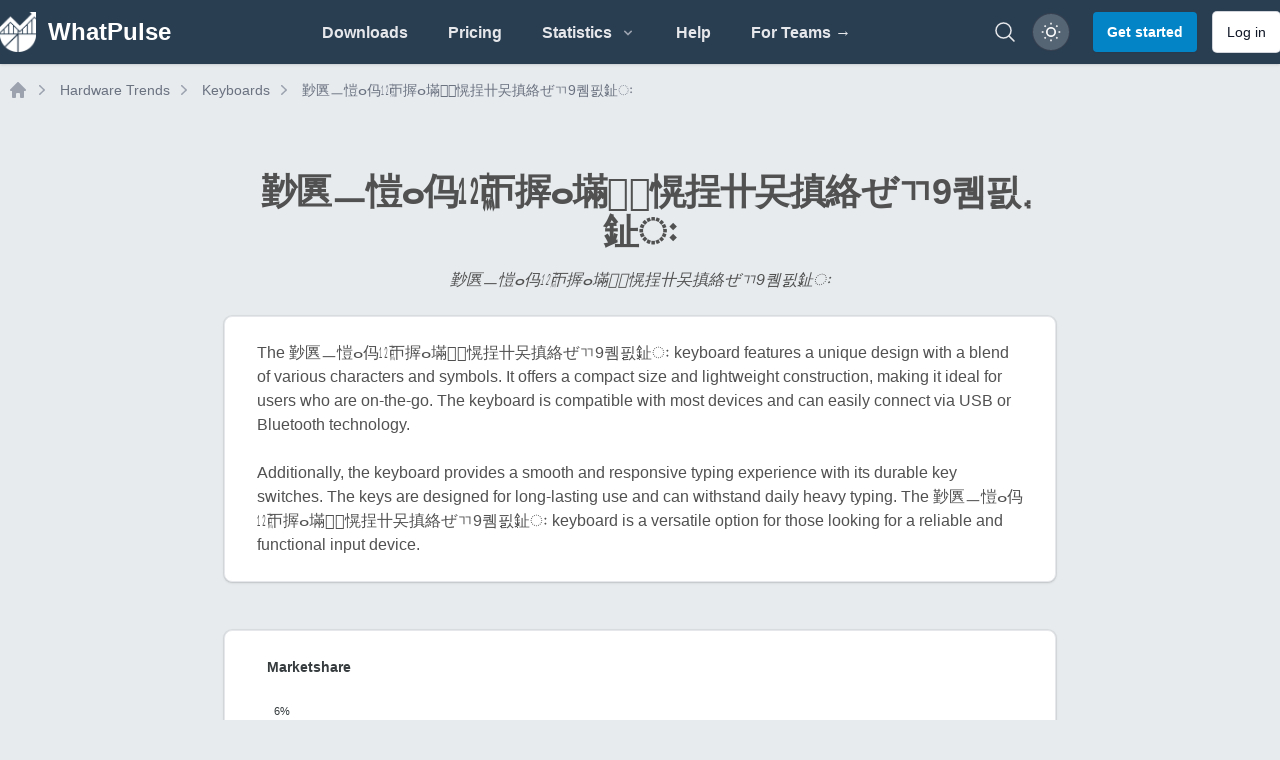

--- FILE ---
content_type: text/html; charset=UTF-8
request_url: https://whatpulse.org/hub/hardware-trends/keyboards/7140
body_size: 9657
content:
<!DOCTYPE html>
<html class="dark" lang="en">

<head>
  <meta charset="utf-8">
  <meta name="viewport" content="width=device-width, initial-scale=1">
  <meta name="csrf-token" content="kuIvi41L7GGXMSFZHXWc8KedtKxgDDATJxUGQLAM">
  <meta name="theme-color" content="#ffffff">

  <link rel="icon" type="image/png" sizes="96x96" href="/assets/images/favicon/favicon-96x96.png">
  <link rel="icon" type="image/png" sizes="32x32" href="/assets/images/favicon/favicon-32x32.png">
  <link rel="icon" type="image/png" sizes="16x16" href="/assets/images/favicon/favicon-16x16.png">

  <title>㝻㔴ㅡ愷ⴰ㐷㍤ㄭ搱ⴰ㙢敦〭愰挰〹㕦搷絡ぜㄲ9퀨ࣹ핈ࣹ䤠ः - 㝻㔴ㅡ愷ⴰ㐷... | WhatPulse: Track and analyze your productivity</title>
<meta name="description" content="The 㝻㔴ㅡ愷ⴰ㐷㍤ㄭ搱ⴰ㙢敦〭愰挰〹㕦搷絡ぜㄲ9퀨ࣹ핈ࣹ䤠ः keyboard features a unique design with a blend of various characters and symbols. It offers a compact size and...">
<meta name="keywords" content="activity, productivity, key counter, mouse clicks analyzer, productivity insights, usage patterns, network, bandwidth, application usage, keyboard heatmap, mouse heatmap, mouse heat map, keyboard heat map, mouse click map, mouse click heatmap, mouse click">
<link rel="canonical" href="https://whatpulse.org/hub/hardware-trends/keyboards/7140">
<meta name="robots" content="all">
<meta property="og:title" content="㝻㔴ㅡ愷ⴰ㐷㍤ㄭ搱ⴰ㙢敦〭愰挰〹㕦搷絡ぜㄲ9퀨ࣹ핈ࣹ䤠ः - 㝻㔴ㅡ愷ⴰ㐷... | WhatPulse">
<meta property="og:description" content="The 㝻㔴ㅡ愷ⴰ㐷㍤ㄭ搱ⴰ㙢敦〭愰挰〹㕦搷絡ぜㄲ9퀨ࣹ핈ࣹ䤠ः keyboard features a unique design with a blend of various characters and symbols. It offers a compact size and...">
<meta property="og:url" content="https://whatpulse.org/hub/hardware-trends/keyboards/7140">
<meta property="og:type" content="website">
<meta property="og:site_name" content="WhatPulse">
<meta property="og:locale" content="en_US">
<meta property="og:image" content="https://whatpulse.org/assets/images/whatpulse-main-featured-image.jpg">
<meta property="og:image:url" content="https://whatpulse.org/assets/images/whatpulse-main-featured-image.jpg">
<meta property="og:image:width" content="1200">
<meta property="og:image:height" content="630">

<meta name="twitter:card" content="summary_large_image">
<meta name="twitter:site" content="@whatpulse">
<meta name="twitter:creator" content="@whatpulse">
<meta name="twitter:title" content="㝻㔴ㅡ愷ⴰ㐷㍤ㄭ搱ⴰ㙢敦〭愰挰〹㕦搷絡ぜㄲ9퀨ࣹ핈ࣹ䤠ः - 㝻㔴ㅡ愷ⴰ㐷... | WhatPulse">
<meta name="twitter:description" content="The 㝻㔴ㅡ愷ⴰ㐷㍤ㄭ搱ⴰ㙢敦〭愰挰〹㕦搷絡ぜㄲ9퀨ࣹ핈ࣹ䤠ः keyboard features a unique design with a blend of various characters and symbols. It offers a compact size and...">
<meta name="twitter:image" content="https://whatpulse.org/assets/images/whatpulse-main-featured-image.jpg">
<script type="application/ld+json">{"@context":"https://schema.org","@type":"WebPage","name":"WhatPulse: Track and analyze your productivity","description":"Track and analyze your keystrokes and mouse clicks with WhatPulse. Gain insights into your productivity and usage patterns. Get started for free!","url":"https://whatpulse.org/hub/hardware-trends/keyboards/7140","image":"https://whatpulse.org/assets/images/whatpulse-main-featured-image.jpg"}</script>

  
  <script>
    window.AlpineComponentsQueue = window.AlpineComponentsQueue || [];
    window.registerAlpineComponent = function(name, component) {
      if (typeof Alpine !== 'undefined' && Alpine.data) {
        Alpine.data(name, component);
      } else {
        const alreadyQueued = window.AlpineComponentsQueue.some(item => item.name === name);
        if (alreadyQueued) {
          console.log(`Alpine component "${name}" is already queued for registration.`);
          return;
        }
        window.AlpineComponentsQueue.push({
          name,
          component
        });
      }
    }
    window.WhatPulseChartsQueue = window.WhatPulseChartsQueue || [];
    window.whenChartsReady = window.whenChartsReady || function(callback) {
      if (typeof window.WhatPulseCharts !== 'undefined') {
        try {
          callback(window.WhatPulseCharts);
        } catch (error) {
          console.error('Error executing chart callback:', error);
        }
      } else {
        window.WhatPulseChartsQueue.push(callback);
      }
    }
  </script>
  <link rel="preload" as="style" href="/assets/build/assets/app-856cac96.css" /><link rel="modulepreload" href="/assets/build/assets/app-106686c4.js" /><link rel="modulepreload" href="/assets/build/assets/scripts-queue-bfccee2c.js" /><link rel="modulepreload" href="/assets/build/assets/date-range-picker-a78e3482.js" /><link rel="stylesheet" href="/assets/build/assets/app-856cac96.css" data-navigate-track="reload" /><script type="module" src="/assets/build/assets/app-106686c4.js" data-navigate-track="reload"></script>  <!-- Livewire Styles --><style >[wire\:loading][wire\:loading], [wire\:loading\.delay][wire\:loading\.delay], [wire\:loading\.inline-block][wire\:loading\.inline-block], [wire\:loading\.inline][wire\:loading\.inline], [wire\:loading\.block][wire\:loading\.block], [wire\:loading\.flex][wire\:loading\.flex], [wire\:loading\.table][wire\:loading\.table], [wire\:loading\.grid][wire\:loading\.grid], [wire\:loading\.inline-flex][wire\:loading\.inline-flex] {display: none;}[wire\:loading\.delay\.none][wire\:loading\.delay\.none], [wire\:loading\.delay\.shortest][wire\:loading\.delay\.shortest], [wire\:loading\.delay\.shorter][wire\:loading\.delay\.shorter], [wire\:loading\.delay\.short][wire\:loading\.delay\.short], [wire\:loading\.delay\.default][wire\:loading\.delay\.default], [wire\:loading\.delay\.long][wire\:loading\.delay\.long], [wire\:loading\.delay\.longer][wire\:loading\.delay\.longer], [wire\:loading\.delay\.longest][wire\:loading\.delay\.longest] {display: none;}[wire\:offline][wire\:offline] {display: none;}[wire\:dirty]:not(textarea):not(input):not(select) {display: none;}:root {--livewire-progress-bar-color: #2299dd;}[x-cloak] {display: none !important;}[wire\:cloak] {display: none !important;}</style>

  <script src="https://unpkg.com/@popperjs/core@2.9.1/dist/umd/popper.min.js" charset="utf-8"></script>
  <script defer data-domain="whatpulse.org"
    src="https://whatnots.whatpulse.org/js/script.tagged-events.outbound-links.js"></script>
  <script src="https://konijn.whatpulse.org/api/script.js" data-site-id="75b5fd04ca09" defer></script>
  <script src="/assets/js/release-notes-widget.js" async></script>

  <script>
    (function() {
      // Safe localStorage wrapper for early theme detection
      function safeGetItem(key) {
        try {
          return window.localStorage.getItem(key);
        } catch (e) {
          return null;
        }
      }
      function getThemePreference() {
        const savedTheme = safeGetItem('whatpulse_theme');
        if (savedTheme === 'light' || savedTheme === 'dark') {
          return savedTheme;
        } else if (window.matchMedia && window.matchMedia('(prefers-color-scheme: light)').matches) {
          return 'light';
        }
        return 'dark';
      }
      document.documentElement.classList.toggle('dark', getThemePreference() === 'dark');
    })();
  </script>
</head>

<body
  class="h-full bg-main-background-color dark:bg-dark-blue antialiased text-main-text-color dark:text-white/80 font-open-sans font-medium text-medium opacity-100">
  <div class="min-h-screen flex flex-col">
          <nav class="bg-midnight-blue shadow" x-data="{ mobile_menu_open: false, toggle() { this.mobile_menu_open = !this.mobile_menu_open; } }">

  <div class="snow-container">
    <div class="snow"></div>
    <div class="snow"></div>
    <div class="snow"></div>
    <div class="snow"></div>
    <div class="snow"></div>
    <div class="snow"></div>
    <div class="snow"></div>
    <div class="snow"></div>
  </div>

  <div class="mx-auto max-w-7xl px-2 xl:px-0">
    <div class="flex h-16 justify-between">
      <div class="flex">
        <div class="flex flex-shrink-0 items-center">
  <a href="https://whatpulse.org/hub" class="mr-2">
    <div class="flex items-center">
      <img alt="WhatPulse" class="h-10 w-auto" src="/assets/images/logo-white.png">
      <div class="ml-3 font-semibold text-xl lg:text-2xl sm:hidden lg:inline-flex text-white">
        WhatPulse
      </div>
    </div>
  </a>
</div>
      </div>

      <div class="hidden sm:flex items-center justify-center flex-1">
        <!-- Parent menu items should check if their children routes are active -->
        <div class="flex space-x-4 lg:space-x-8 h-full">
          <a class="inline-flex items-center border-b-2 cursor-pointer border-transparent px-1 pt-1 font-lightbold text-gray-200
hover:border-nav-blue hover:text-nav-blue transition duration-150 ease-in-out" href="https://whatpulse.org/hub/downloads">
  Downloads
</a>          <a class="inline-flex items-center border-b-2 cursor-pointer border-transparent px-1 pt-1 font-lightbold text-gray-200
hover:border-nav-blue hover:text-nav-blue transition duration-150 ease-in-out" href="https://whatpulse.org/hub/premium">
  Pricing
</a>
          <div @click.away="openStatsMenu = false" x-data="{ openStatsMenu: false, openTeamsMenu: false, openCountriesMenu: false }" class="inline-flex items-center relative">
            <button @click="openStatsMenu = !openStatsMenu"
              class="h-full inline-flex items-center justify-between border-b-2 cursor-pointer border-transparent px-1 pt-1 font-lightbold text-gray-200 hover:border-nav-blue hover:text-nav-blue transition duration-150 ease-in-out"
              :class="{
                  'border-nav-blue text-nav-blue': false ||
                      openStatsMenu
              }">
              <span>Statistics</span>
              <svg class="h-4 w-4 ml-2 text-gray-400 transition duration-150 ease-in-out" x-bind:class="{ '-rotate-90': openStatsMenu, 'rotate-90': !openStatsMenu }" xmlns="http://www.w3.org/2000/svg" viewBox="0 0 20 20"
  fill="currentColor">
  <path fill-rule="evenodd"
    d="M7.293 14.707a1 1 0 010-1.414L10.586 10 7.293 6.707a1 1 0 011.414-1.414l4 4a1 1 0 010 1.414l-4 4a1 1 0 01-1.414 0z"
    clip-rule="evenodd" />
</svg>            </button>

            <!-- Stats dropdown menu -->
            <div x-show="openStatsMenu" @click.away="openStatsMenu = false"
              x-effect="if (!openStatsMenu) { openTeamsMenu = false; openCountriesMenu = false; }"
              class="origin-top-right absolute left-0 rounded-md top-16 z-50 py-0.5 text-left bg-white dark:bg-gray-800 border dark:border-gray-700 shadow-md"
              style="min-width:12rem;display: none;">
              <a class="block px-4 py-2 flex items-center cursor-pointer transition duration-150 ease-in-out hover:text-nav-blue
dark:hover:text-nav-blue text-gray-500 dark:text-gray-200
font-medium" href="https://whatpulse.org/hub/stats/applications">
  Applications
</a>              <a class="block px-4 py-2 flex items-center cursor-pointer transition duration-150 ease-in-out hover:text-nav-blue
dark:hover:text-nav-blue text-gray-500 dark:text-gray-200
font-medium" href="https://whatpulse.org/hub/stats/input">
  Keyboard/mouse
</a>              <a class="block px-4 py-2 flex items-center cursor-pointer transition duration-150 ease-in-out hover:text-nav-blue
dark:hover:text-nav-blue text-gray-500 dark:text-gray-200
font-medium" href="https://whatpulse.org/hub/stats/network">
  Network
</a>              <a class="block px-4 py-2 flex items-center cursor-pointer transition duration-150 ease-in-out hover:text-nav-blue
dark:hover:text-nav-blue text-gray-500 dark:text-gray-200
font-medium" href="https://whatpulse.org/hub/stats/uptime">
  Uptime
</a>              <a class="block px-4 py-2 flex items-center cursor-pointer transition duration-150 ease-in-out hover:text-nav-blue
dark:hover:text-nav-blue text-gray-500 dark:text-gray-200
font-medium" href="https://whatpulse.org/hub/stats/referrals">
  Referrals
</a>
              <!-- Teams submenu -->
              <div class="relative">
                <button @click="openTeamsMenu = !openTeamsMenu; openCountriesMenu = false"
                  class="h-full px-4 py-2 inline-flex items-center justify-between cursor-pointer px-1 pt-1 font-medium transition duration-150 ease-in-out w-full"
                  :class="(openCountriesMenu || false) ?
                  'text-nav-blue hover:text-nav-blue dark:text-nav-blue dark:hover:text-nav-blue' :
                  'text-gray-500 hover:text-nav-blue dark:text-gray-200 dark:hover:text-nav-blue'">
                  <span>Teams</span>
                  <svg class="h-4 w-4 ml-2 text-gray-400 transition duration-150 ease-in-out" x-bind:class="{ 'rotate-180': openTeamsMenu }" xmlns="http://www.w3.org/2000/svg" viewBox="0 0 20 20"
  fill="currentColor">
  <path fill-rule="evenodd"
    d="M7.293 14.707a1 1 0 010-1.414L10.586 10 7.293 6.707a1 1 0 011.414-1.414l4 4a1 1 0 010 1.414l-4 4a1 1 0 01-1.414 0z"
    clip-rule="evenodd" />
</svg>                </button>
                <!-- Teams dropdown -->
                <div x-show="openTeamsMenu"
                  class="absolute top-0 z-50 -left-48 lg:left-full md:origin-top-right w-48 mt-0 rounded-md shadow-lg bg-white dark:bg-gray-800 border dark:border-gray-700"
                  style="min-width:12rem;display: none;">
                  <a class="block px-4 py-2 flex items-center cursor-pointer transition duration-150 ease-in-out hover:text-nav-blue
dark:hover:text-nav-blue text-gray-500 dark:text-gray-200
font-medium" href="https://whatpulse.org/hub/stats/teams/input">
  Keyboard/mouse
</a>                  <a class="block px-4 py-2 flex items-center cursor-pointer transition duration-150 ease-in-out hover:text-nav-blue
dark:hover:text-nav-blue text-gray-500 dark:text-gray-200
font-medium" href="https://whatpulse.org/hub/stats/teams/bandwidth">
  Network
</a>                  <a class="block px-4 py-2 flex items-center cursor-pointer transition duration-150 ease-in-out hover:text-nav-blue
dark:hover:text-nav-blue text-gray-500 dark:text-gray-200
font-medium" href="https://whatpulse.org/hub/stats/teams/uptime">
  Uptime
</a>                </div>
              </div>

              <!-- Countries submenu -->
              <div class="relative">
                <button @click="openCountriesMenu = !openCountriesMenu; openTeamsMenu = false"
                  class="h-full px-4 py-2 inline-flex items-center justify-between cursor-pointer px-1 pt-1 font-medium w-full transition duration-150 ease-in-out"
                  :class="(openCountriesMenu || false) ?
                  'text-nav-blue hover:text-nav-blue dark:text-nav-blue dark:hover:text-nav-blue' :
                  'text-gray-500 hover:text-nav-blue dark:text-gray-200 dark:hover:text-nav-blue'">
                  <span>Countries</span>
                  <svg class="h-4 w-4 ml-2 text-gray-400 transition duration-150 ease-in-out" x-bind:class="{ 'rotate-180': openCountriesMenu }" xmlns="http://www.w3.org/2000/svg" viewBox="0 0 20 20"
  fill="currentColor">
  <path fill-rule="evenodd"
    d="M7.293 14.707a1 1 0 010-1.414L10.586 10 7.293 6.707a1 1 0 011.414-1.414l4 4a1 1 0 010 1.414l-4 4a1 1 0 01-1.414 0z"
    clip-rule="evenodd" />
</svg>                </button>
                <!-- Countries dropdown -->
                <div x-show="openCountriesMenu"
                  class="absolute top-0 z-50 -left-48 lg:left-full md:origin-top-right w-48 mt-0 rounded-md shadow-lg bg-white dark:bg-gray-800 border dark:border-gray-700"
                  style="min-width:12rem;display: none;">
                  <a class="block px-4 py-2 flex items-center cursor-pointer transition duration-150 ease-in-out hover:text-nav-blue
dark:hover:text-nav-blue text-gray-500 dark:text-gray-200
font-medium" href="https://whatpulse.org/hub/stats/countries/input">
  Keyboard/mouse
</a>                  <a class="block px-4 py-2 flex items-center cursor-pointer transition duration-150 ease-in-out hover:text-nav-blue
dark:hover:text-nav-blue text-gray-500 dark:text-gray-200
font-medium" href="https://whatpulse.org/hub/stats/countries/bandwidth">
  Network
</a>                  <a class="block px-4 py-2 flex items-center cursor-pointer transition duration-150 ease-in-out hover:text-nav-blue
dark:hover:text-nav-blue text-gray-500 dark:text-gray-200
font-medium" href="https://whatpulse.org/hub/stats/countries/uptime">
  Uptime
</a>                </div>
              </div>

              <a class="block px-4 py-2 flex items-center cursor-pointer transition duration-150 ease-in-out hover:text-nav-blue
dark:hover:text-nav-blue text-gray-500 dark:text-gray-200
font-medium" href="https://whatpulse.org/hub/stats/overall">
  Grand totals
</a>            </div>
          </div>

          <a class="inline-flex items-center border-b-2 cursor-pointer border-transparent px-1 pt-1 font-lightbold text-gray-200
hover:border-nav-blue hover:text-nav-blue transition duration-150 ease-in-out" href="https://whatpulse.org/hub/help" target="_blank">
  Help
</a>
          <a class="inline-flex items-center border-b-2 cursor-pointer border-transparent px-1 pt-1 font-lightbold text-gray-200
hover:border-nav-blue hover:text-nav-blue transition duration-150 ease-in-out hidden md:flex lg:hidden xl:flex" href="https://whatpulse.pro?ref=whatpulsepro" target="_blank">
  For Teams →
</a>
        </div>
      </div>

      <div class="flex items-center">

        <div class="mr-2 flex items-center sm:hidden">
          <!-- Mobile menu button -->
          <button type="button" @click="toggle"
            class="relative inline-flex items-center justify-center rounded-md p-2 text-gray-400 dark:text-gray-300 hover:bg-gray-600 dark:hover:bg-gray-800 hover:text-gray-200  focus:outline-none focus:ring-2 focus:ring-inset focus:ring-nav-blue dark:focus:ring-nav-blue"
            aria-controls="mobile-menu" aria-expanded="false">
            <span class="absolute -inset-0.5"></span>
            <span class="sr-only">Open main menu</span>
            <!-- Icon when menu is closed. -->
            <svg class="block h-6 w-6" fill="none" viewBox="0 0 24 24" stroke-width="1.5" stroke="currentColor"
              aria-hidden="true">
              <path stroke-linecap="round" stroke-linejoin="round" d="M3.75 6.75h16.5M3.75 12h16.5m-16.5 5.25h16.5" />
            </svg>
            <!-- Icon when menu is open. -->
            <svg class="hidden h-6 w-6" fill="none" viewBox="0 0 24 24" stroke-width="1.5" stroke="currentColor"
              aria-hidden="true">
              <path stroke-linecap="round" stroke-linejoin="round" d="M6 18L18 6M6 6l12 12" />
            </svg>
          </button>
        </div>


        <!-- whats new -->
        <div class="hidden md:mr-4" id="container-whats-new">
          <a href="#" id="link-whats-new" class="add-tooltip plausible-event-name=ClickedWhatsNew relative group"
            data-tooltip-content="Click to see what's new with WhatPulse">
            <img src="/assets/images/pulsar/pulsar-peeking.png" alt="What's new"
              class="w-16 h-auto shadow-sm transition-all ease-in duration-200 mt-6 group-hover:-translate-y-2 group-hover:scale-150" />
          </a>
        </div>
        <!-- end whats new -->


        <a href="https://whatpulse.org/hub/search"
          class="hidden md:flex mr-4 text-gray-200 hover:text-nav-blue transition duration-150 ease-in-out"
          aria-label="Search">
          <svg xmlns="http://www.w3.org/2000/svg" fill="none" viewBox="0 0 24 24" stroke-width="1.5" stroke="currentColor"
  class="w-6 h-6">
  <path stroke-linecap="round" stroke-linejoin="round"
    d="m21 21-5.197-5.197m0 0A7.5 7.5 0 1 0 5.196 5.196a7.5 7.5 0 0 0 10.607 10.607Z" />
</svg>
        </a>

                  <div class="text-sm mr-2 hidden md:block">
            <button id="theme-mode-toggle"
              class="relative w-9 h-9 rounded-full flex items-center justify-center ring-1 ring-gray-700 bg-white/20 dark:bg-gray-800 shadow-sm hover:bg-gray-600 dark:hover:bg-gray-700 focus-visible:outline focus-visible:outline-2 focus-visible:outline-offset-2 focus-visible:outline-gray-300 dark:focus-visible:outline-gray-600 transition-all ease-in duration-200 add-tooltip"
              data-tooltip-content="Toggle color theme">
              <svg id="theme-icon-light"
                class="w-5 h-5 text-white dark:hidden rotate-smooth transition-transform duration-500" fill="none"
                stroke="currentColor" stroke-width="2" viewBox="0 0 24 24">
                <circle cx="12" cy="12" r="5" />
                <path
                  d="M12 1v2M12 21v2M4.22 4.22l1.42 1.42M18.36 18.36l1.42 1.42M1 12h2M21 12h2M4.22 19.78l1.42-1.42M18.36 5.64l1.42-1.42" />
              </svg>
              <svg id="theme-icon-dark"
                class="w-4 h-4 text-white hidden dark:block rotate-smooth transition-transform duration-500"
                fill="none" stroke="currentColor" stroke-width="2" viewBox="0 0 24 24">
                <path d="M21 12.79A9 9 0 1111.21 3a7 7 0 009.79 9.79z" />
              </svg>
            </button>
          </div>
          <a href="https://whatpulse.org/hub/register" class="rounded px-3.5 py-2.5 text-sm font-lightbold shadow-sm transition-all ease-in duration-150
disabled:bg-gray-200 disabled:text-gray-500 disabled:cursor-not-allowed dark:disabled:bg-gray-500
dark:disabled:text-gray-400 bg-sky-600 text-white hover:bg-sky-700 focus-visible:outline-sky-700 dark:bg-sky-600 dark:hover:bg-sky-500
dark:focus-visible:outline-sky-500 focus-visible:outline focus-visible:outline-2
focus-visible:outline-offset-2 !text-sm ml-4">
  Get started
</a>
          <a href="https://whatpulse.org/hub/login" class="px-3.5 py-2.5 text-sm ring-1 shadow-sm focus-visible:outline focus-visible:outline-2 ring-gray-300
dark:ring-gray-600 font-lightbold text-gray-900 dark:text-gray-100 bg-white dark:bg-gray-800 hover:bg-gray-50 dark:hover:bg-gray-700 focus-visible:outline-offset-2
focus-visible:outline-gray-300 dark:focus-visible:outline-gray-600
disabled:cursor-not-allowed disabled:opacity-50 disabled:bg-gray-100 disabled:text-gray-400 disabled:dark:bg-gray-900
disabled:dark:text-gray-500 disabled:hover:bg-gray-100 disabled:dark:hover:bg-gray-900 transition-all ease-in
duration-150 rounded ml-4 !font-normal !text-sm hidden md:block"
  >
  Log in
</a>
              </div>
    </div>
  </div>

  <!-- Mobile menu, show/hide based on menu state. -->
  <div class="sm:hidden" id="mobile-menu" x-show="mobile_menu_open" x-collapse>
    <div class="space-y-1 pb-3 pt-2">
      <a class="block border-l-4 cursor-pointer border-transparent py-2 pl-3 pr-4 font-medium text-gray-200 hover:border-nav-blue
hover:text-nav-blue transition duration-150 ease-in-out" href="https://whatpulse.org/hub/downloads">
  Downloads
</a>      <a class="block border-l-4 cursor-pointer border-transparent py-2 pl-3 pr-4 font-medium text-gray-200 hover:border-nav-blue
hover:text-nav-blue transition duration-150 ease-in-out" href="https://whatpulse.org/hub/stats/">
  Statistics
</a>      <a class="block border-l-4 cursor-pointer border-transparent py-2 pl-3 pr-4 font-medium text-gray-200 hover:border-nav-blue
hover:text-nav-blue transition duration-150 ease-in-out" href="https://whatpulse.org/hub/premium">
  Premium
</a>      <a class="block border-l-4 cursor-pointer border-transparent py-2 pl-3 pr-4 font-medium text-gray-200 hover:border-nav-blue
hover:text-nav-blue transition duration-150 ease-in-out" href="https://whatpulse.org/hub/help" target="_blank">
  Help
</a>      <a class="block border-l-4 cursor-pointer border-transparent py-2 pl-3 pr-4 font-medium text-gray-200 hover:border-nav-blue
hover:text-nav-blue transition duration-150 ease-in-out" href="https://whatpulse.pro?ref=whatpulsepro" target="_blank">
  For Teams →
</a>
      <hr class="border-t border-gray-200 dark:border-gray-600 mx-1">
              <a class="block border-l-4 cursor-pointer border-transparent py-2 pl-3 pr-4 font-medium text-gray-200 hover:border-nav-blue
hover:text-nav-blue transition duration-150 ease-in-out" href="https://whatpulse.org/hub/register">
  Register
</a>        <a class="block border-l-4 cursor-pointer border-transparent py-2 pl-3 pr-4 font-medium text-gray-200 hover:border-nav-blue
hover:text-nav-blue transition duration-150 ease-in-out" href="https://whatpulse.org/hub/login">
  Log in
</a>          </div>
  </div>
</nav>
        <div class="flex-grow flex">
                <main class="flex-grow mx-2">
            
<div class="mx-auto max-w-7xl mt-4">
  <nav class="flex my-2" aria-label="Breadcrumbs" id="breadcrumbs">
    <ol role="list" class="flex items-center space-x-1">
      <li>
        <div>
          <a href="https://whatpulse.org/hub" class="text-gray-400 hover:text-gray-500">
            <svg class="h-5 w-5 flex-shrink-0" viewBox="0 0 20 20" fill="currentColor" aria-hidden="true">
              <path fill-rule="evenodd"
                d="M9.293 2.293a1 1 0 011.414 0l7 7A1 1 0 0117 11h-1v6a1 1 0 01-1 1h-2a1 1 0 01-1-1v-3a1 1 0 00-1-1H9a1 1 0 00-1 1v3a1 1 0 01-1 1H5a1 1 0 01-1-1v-6H3a1 1 0 01-.707-1.707l7-7z"
                clip-rule="evenodd" />
            </svg>
            <span class="sr-only">Home</span>
          </a>
        </div>
      </li>
            <li>
        <div class="flex items-center">
          <svg class="h-5 w-5 flex-shrink-0 text-gray-400" viewBox="0 0 20 20" fill="currentColor" aria-hidden="true">
            <path fill-rule="evenodd"
              d="M7.21 14.77a.75.75 0 01.02-1.06L11.168 10 7.23 6.29a.75.75 0 111.04-1.08l4.5 4.25a.75.75 0 010 1.08l-4.5 4.25a.75.75 0 01-1.06-.02z"
              clip-rule="evenodd" />
          </svg>
          <a href="https://whatpulse.org/hub/hardware-trends"
            class="ml-2 text-sm font-medium text-gray-500 hover:text-gray-700 dark:text-gray-400 dark:hover:text-gray-500">
            Hardware Trends
          </a>
        </div>
      </li>
            <li>
        <div class="flex items-center">
          <svg class="h-5 w-5 flex-shrink-0 text-gray-400" viewBox="0 0 20 20" fill="currentColor" aria-hidden="true">
            <path fill-rule="evenodd"
              d="M7.21 14.77a.75.75 0 01.02-1.06L11.168 10 7.23 6.29a.75.75 0 111.04-1.08l4.5 4.25a.75.75 0 010 1.08l-4.5 4.25a.75.75 0 01-1.06-.02z"
              clip-rule="evenodd" />
          </svg>
          <a href="https://whatpulse.org/hub/hardware-trends/keyboards"
            class="ml-2 text-sm font-medium text-gray-500 hover:text-gray-700 dark:text-gray-400 dark:hover:text-gray-500">
            Keyboards
          </a>
        </div>
      </li>
            <li>
        <div class="flex items-center">
          <svg class="h-5 w-5 flex-shrink-0 text-gray-400" viewBox="0 0 20 20" fill="currentColor" aria-hidden="true">
            <path fill-rule="evenodd"
              d="M7.21 14.77a.75.75 0 01.02-1.06L11.168 10 7.23 6.29a.75.75 0 111.04-1.08l4.5 4.25a.75.75 0 010 1.08l-4.5 4.25a.75.75 0 01-1.06-.02z"
              clip-rule="evenodd" />
          </svg>
          <a href=""
            class="ml-2 text-sm font-medium text-gray-500 hover:text-gray-700 dark:text-gray-400 dark:hover:text-gray-500">
            㝻㔴ㅡ愷ⴰ㐷㍤ㄭ搱ⴰ㙢敦〭愰挰〹㕦搷絡ぜㄲ9퀨ࣹ핈ࣹ䤠ः
          </a>
        </div>
      </li>
          </ol>
  </nav>
</div>
<div class="mx-auto max-w-4xl py-12 px-4 sm:py-16 sm:px-6 lg:px-8">

  <h1 class="text-3xl font-bold tracking-tight sm:text-4xl mb-4 text-main-text-color dark:text-white/90 text-center">
  㝻㔴ㅡ愷ⴰ㐷㍤ㄭ搱ⴰ㙢敦〭愰挰〹㕦搷絡ぜㄲ9퀨ࣹ핈ࣹ䤠ः
</h1>
  <p class="text-center italic text-sm md:text-base">
    㝻㔴ㅡ愷ⴰ㐷㍤ㄭ搱ⴰ㙢敦〭愰挰〹㕦搷絡ぜㄲ9퀨ࣹ핈ࣹ䤠ः
  </p>

    <div
  class="shadow ring-1 ring-black ring-opacity-5 rounded-lg bg-white
    dark:bg-dark-content-background border dark:border-gray-700 text-main-text-color dark:text-white/90 my-6 p-2">
  <div class="px-6 py-4">
    <p class="text-sm md:text-base">
      The 㝻㔴ㅡ愷ⴰ㐷㍤ㄭ搱ⴰ㙢敦〭愰挰〹㕦搷絡ぜㄲ9퀨ࣹ핈ࣹ䤠ः keyboard features a unique design with a blend of various characters and symbols. It offers a compact size and lightweight construction, making it ideal for users who are on-the-go. The keyboard is compatible with most devices and can easily connect via USB or Bluetooth technology.<br />
<br />
Additionally, the keyboard provides a smooth and responsive typing experience with its durable key switches. The keys are designed for long-lasting use and can withstand daily heavy typing. The 㝻㔴ㅡ愷ⴰ㐷㍤ㄭ搱ⴰ㙢敦〭愰挰〹㕦搷絡ぜㄲ9퀨ࣹ핈ࣹ䤠ः keyboard is a versatile option for those looking for a reliable and functional input device.
    </p>
  </div>
</div>
  
  
  <div
  class="shadow ring-1 ring-black ring-opacity-5 rounded-lg bg-white
    dark:bg-dark-content-background border dark:border-gray-700 text-main-text-color dark:text-white/90 my-6 p-2 mt-12">
  <div class="px-6 py-4">
    <div id="ushagbvztxkowmfedrnpijlcy"></div>
  </div>
</div>

  <p class="text-center text-sm mt-2 italic">
    We earn a commission if you make a purchase via any of these links, at no additional cost to you.
  </p>

  <script src="https://cdn.jsdelivr.net/npm/apexcharts"></script>

  <style>
    .apexcharts-svg {
        background-color: transparent !important;
    }
</style>
<script>
    var theme = document.documentElement.classList.contains('dark') ? 'dark' : 'light';
    var foreColor = theme === 'dark' ? '#ffffff' : '#373d3f';
    var options =
    {
        chart: {
            type: 'line',
            height: 500,
            width: '100%',
            toolbar: {"show":false},
            zoom: {"enabled":true},
            fontFamily: 'Helvetica, Arial, sans-serif',
            foreColor: foreColor,
            sparkline: {"enabled":false},
                    },
        theme: {
            mode: theme,
        },
        plotOptions: {
            bar: {"horizontal":false}
        },
        colors: ["#008FFB","#00E396","#feb019","#ff455f","#775dd0","#80effe","#0077B5","#ff6384","#c9cbcf","#0057ff","#00a9f4","#2ccdc9","#5e72e4"],
        series: [{"name":"Marketshare","data":[]}],
        dataLabels: {"enabled":false},
                title: {
            text: "Marketshare"
        },
        subtitle: {
            text: '',
            align: 'left'
        },
        xaxis: {
            categories: []
        },
                yaxis: {
            labels: {
                formatter: function (value) {
                    return value + '%'
                }
            }
        },
                grid: {"show":false},
        markers: {"show":false},
                    stroke: {"show":true,"width":3,"colors":["#008FFB","#00E396","#feb019","#ff455f","#775dd0","#80effe","#0077B5","#ff6384","#c9cbcf","#0057ff","#00a9f4","#2ccdc9","#5e72e4"],"curve":"straight"},
                legend: {
            show: true
        }

    }

    var chart = new ApexCharts(document.querySelector("#ushagbvztxkowmfedrnpijlcy"), options);
    chart.render();

</script>

            </main>
          </div>
          <footer id="footer" class="bg-midnight-blue text-gray-300 text-sm">
  <div class="flex flex-wrap py-6 px-6 gap-y-4">
    <div class="lg:w-1/5 md:w-1/3 w-1/2">
      <p>
        <img src="/assets/images/whatpulse-logo-with-text-white.png" alt="WhatPulse" class="w-48">
      </p>
      <p class="pt-2">
        © 2004-2026 WhatPulse.<br>
        Made with ❤️ by <a class="cursor-pointer text-sky-600 hover:text-sky-700 hover:underline transition duration-150 ease-in-out" href="https://twitter.com/smitmartijn" rel="nofollow" target="_blank" data-plausible-event-name="Click" data-plausible-event-label="twitter_smitmartijn" data-plausible-event-position="footer">@smitmartijn</a>        <br>
      </p>
    </div>
    <div class="lg:w-1/5 md:w-1/3 w-1/2">
      <h3 class="text-xl text-semibold text-gray-200">
        Related Products
      </h3>
      <ul class="list-none">
        <li>
          <a class="cursor-pointer text-sky-600 hover:text-sky-700 hover:underline transition duration-150 ease-in-out" href="https://whatpulse.pro?ref=whatpulseorg" target="_blank" data-plausible-event-name="Click" data-plausible-event-label="outgoing_whatpulsepro" data-plausible-event-position="footer">WhatPulse Professional</a><br>
          <small>WhatPulse for organizations and teams</small>
        </li>
        <li>
          <a class="cursor-pointer text-sky-600 hover:text-sky-700 hover:underline transition duration-150 ease-in-out" href="https://mutedeck.com?ref=whatpulseorg" target="_blank" data-plausible-event-name="Click" data-plausible-event-label="outgoing_mutedeck" data-plausible-event-position="footer">MuteDeck</a>          <br>
          <small>Never hear &quot;hey, you&#039;re on mute&quot; again</small>
        </li>
        <li>
          <a class="cursor-pointer text-sky-600 hover:text-sky-700 hover:underline transition duration-150 ease-in-out" href="https://typetest.io?ref=whatpulseorg" target="_blank" data-plausible-event-name="Click" data-plausible-event-label="outgoing_typetest" data-plausible-event-position="footer">TypeTest.io</a><br>
          <small>Level up your typing WPM</small>
        </li>
      </ul>
    </div>
    <div class="lg:w-1/5 md:w-1/3 w-1/2">
      <h3 class="text-xl text-semibold text-gray-200">WhatPulse</h3>
      <ul class="list-none">
        <li>
          <a class="cursor-pointer text-sky-600 hover:text-sky-700 hover:underline transition duration-150 ease-in-out" href="https://whatpulse.org/hub/help" target="_blank">Help center</a>        </li>
        <li>
          <a class="cursor-pointer text-sky-600 hover:text-sky-700 hover:underline transition duration-150 ease-in-out" href="https://whatpulse.org/hub/help/api/intro" target="_blank">API docs</a>        </li>
        <li>
          <a class="cursor-pointer text-sky-600 hover:text-sky-700 hover:underline transition duration-150 ease-in-out" href="https://whatpulse.org/hub/dashboard/feedback">Give feedback</a>        </li>
        <li>
          <a class="cursor-pointer text-sky-600 hover:text-sky-700 hover:underline transition duration-150 ease-in-out" href="https://whatpulse.org/hub/releasenotes">Release notes</a>        </li>
        <li>
          <a class="cursor-pointer text-sky-600 hover:text-sky-700 hover:underline transition duration-150 ease-in-out" href="https://whatpulse.org/hub/premium">WhatPulse Premium</a>        </li>
        <li>
          <a class="cursor-pointer text-sky-600 hover:text-sky-700 hover:underline transition duration-150 ease-in-out" href="https://whatpulse.org/hub/use-cases">Use cases</a>        </li>
        <li>
          <a class="cursor-pointer text-sky-600 hover:text-sky-700 hover:underline transition duration-150 ease-in-out" href="https://whatpulse.org/hub/data-platform">Data as a Service</a>        </li>
        <li>
          <a class="cursor-pointer text-sky-600 hover:text-sky-700 hover:underline transition duration-150 ease-in-out" href="https://whatpulse.org/hub/tools">Free tools</a>        </li>
        <li>
          <a class="cursor-pointer text-sky-600 hover:text-sky-700 hover:underline transition duration-150 ease-in-out" href="https://whatpulse.org/hub/tools/chatstash">ChatStash</a>        </li>
        <li>
          <a class="cursor-pointer text-sky-600 hover:text-sky-700 hover:underline transition duration-150 ease-in-out" href="https://whatpulse.org/hub/deepworkstreaks" target="_blank">Deep Work Streaks</a>        </li>
      </ul>
    </div>
    <div class="lg:w-1/5 md:w-1/3 w-1/2">
      <h3 class="text-xl text-semibold text-gray-200">
        Community
      </h3>
      <ul class="list-none">
        <li>
          <a class="cursor-pointer text-sky-600 hover:text-sky-700 hover:underline transition duration-150 ease-in-out" href="https://whatpulse.org/hub/blog" target="_blank">Blog</a>        </li>
        <li>
          <a class="cursor-pointer text-sky-600 hover:text-sky-700 hover:underline transition duration-150 ease-in-out" href="https://whatpulse.org/hub/go/discord" rel="nofollow" target="_blank">Discord</a>        </li>
        <li>
          <a class="cursor-pointer text-sky-600 hover:text-sky-700 hover:underline transition duration-150 ease-in-out" href="https://bsky.app/profile/whatpulse.org" rel="nofollow" target="_blank">Bluesky</a>        </li>
        <li>
          <a class="cursor-pointer text-sky-600 hover:text-sky-700 hover:underline transition duration-150 ease-in-out" href="https://www.linkedin.com/company/whatpulse/" rel="nofollow" target="_blank">LinkedIn</a>        </li>
        <li>
          <a class="cursor-pointer text-sky-600 hover:text-sky-700 hover:underline transition duration-150 ease-in-out" href="https://www.facebook.com/whatpulseofficial" rel="nofollow" target="_blank">Facebook</a>        </li>
        <li>
          <a class="cursor-pointer text-sky-600 hover:text-sky-700 hover:underline transition duration-150 ease-in-out" href="https://www.instagram.com/whatpulse/" rel="nofollow" target="_blank">Instagram</a>        </li>
      </ul>
    </div>
    <div class="lg:w-1/5 md:w-1/3 w-1/2">
      <h3 class="text-xl text-semibold text-gray-200">
        About
      </h3>
      <ul class="list-none">
        <li>
          <a class="cursor-pointer text-sky-600 hover:text-sky-700 hover:underline transition duration-150 ease-in-out" href="https://whatpulse.org/hub/about">About us</a>        </li>
        <li>
          <a class="cursor-pointer text-sky-600 hover:text-sky-700 hover:underline transition duration-150 ease-in-out" href="https://whatpulse.org/hub/contact">Contact us</a>        </li>
        <li>
          <a class="cursor-pointer text-sky-600 hover:text-sky-700 hover:underline transition duration-150 ease-in-out" href="https://whatpulse.org/hub/privacy">Privacy policy</a>        </li>
        <li>
          <a class="cursor-pointer text-sky-600 hover:text-sky-700 hover:underline transition duration-150 ease-in-out" href="https://whatpulse.org/hub/terms">Terms of service</a>        </li>
        <li>
          <a class="cursor-pointer text-sky-600 hover:text-sky-700 hover:underline transition duration-150 ease-in-out" href="https://whatpulse.org/hub/brand-assets">Media assets</a>        </li>
        <li>
          <a class="cursor-pointer text-sky-600 hover:text-sky-700 hover:underline transition duration-150 ease-in-out" href="https://whatpulse.org/hub/affiliates">Affiliate program</a>        </li>
        <li>
          <a class="cursor-pointer text-sky-600 hover:text-sky-700 hover:underline transition duration-150 ease-in-out" href="https://whatpulse.shop" target="_blank">Merchandise shop</a>        </li>
      </ul>
    </div>
  </div>
</footer>
      </div>

  <script src="/livewire/livewire.min.js?id=df3a17f2"   data-csrf="kuIvi41L7GGXMSFZHXWc8KedtKxgDDATJxUGQLAM" data-update-uri="/livewire/update" data-navigate-once="true"></script>
  <div id="toast-container"
  class="fixed right-4 z-50 flex flex-col space-y-2 transition-all duration-300 ease-in-out"
  :class="toastPosition" :style="toastStyle" x-data="toastNotifications">
  <template x-for="notification in notifications" :key="notification.id">
    <div x-show="notification.visible" @mouseenter="setHoveredNotification(notification.id)"
      @mouseleave="clearHoveredNotification(notification.id)"
      x-transition:enter="transform ease-out duration-300 transition"
      x-transition:enter-start="translate-x-full opacity-0" x-transition:enter-end="translate-x-0 opacity-100"
      x-transition:leave="transition ease-in duration-200" x-transition:leave-start="opacity-100"
      x-transition:leave-end="opacity-0"
      class="toast-notification max-w-lg w-112 bg-white dark:bg-gray-800 shadow-lg hover:shadow-xl rounded-lg pointer-events-auto ring-1 ring-black ring-opacity-5 overflow-hidden"
      :class="getTypeClass(notification)">
      <div class="p-4">
        <div class="flex items-start">
          <div class="flex-shrink-0" x-html="getTypeIcon(notification)"></div>
          <div class="ml-3 w-0 flex-1 pt-0.5">
            <p class="text-sm font-medium text-gray-900 dark:text-gray-100" x-text="notification.message"></p>
            <div class="mt-1 text-sm text-gray-500 dark:text-gray-400" x-show="notification.action">
              <a :href="notification.action_url"
                class="font-medium text-blue-600 dark:text-blue-400 hover:text-blue-500 dark:hover:text-blue-300"
                x-text="notification.action"></a>
            </div>
          </div>
          <div class="ml-4 flex-shrink-0 flex">
            <button @click="removeNotification(notification.id, true)"
              class="bg-white dark:bg-gray-800 rounded-md inline-flex text-gray-400 dark:text-gray-500 hover:text-gray-500 dark:hover:text-gray-400 focus:outline-none focus:ring-2 focus:ring-offset-2 focus:ring-blue-500">
              <span class="sr-only">Close</span>
              <svg class="h-5 w-5" xmlns="http://www.w3.org/2000/svg" fill="none" viewBox="0 0 24 24"
  stroke-width="1.5" stroke="currentColor">
  <path stroke-linecap="round" stroke-linejoin="round" d="M6 18 18 6M6 6l12 12" />
</svg>            </button>
          </div>
        </div>
      </div>
    </div>
  </template>
</div>

  <script>
  window.registerAlpineComponent('toastNotifications', () => ({
    notifications: [],
    maxNotifications: 5,
    hoveredNotificationId: null,
    toastPosition: 'top-4',
    toastStyle: '',
    hasNavigation: false,
    navigationHeight: 0,

    init() {
      this.hasNavigation = document.querySelector('nav') !== null;

      if (this.hasNavigation) {
        this.calculateNavigationHeight();
        this.setupScrollListener();
      }

      this.updateToastPosition();

      // Add a small delay to ensure session data is available
      setTimeout(() => {
        this.loadSessionNotifications();
      }, 100);

      window.addEventListener('showNotification', (event) => {
        this.addNotification(event.detail.notification);
      });

      window.addEventListener('resize', () => {
        if (this.hasNavigation) {
          this.calculateNavigationHeight();
          this.updateToastPosition();
        }
      });
    },

    loadSessionNotifications() {
      const sessionNotifications = [];

      if (sessionNotifications && sessionNotifications.length) {
        sessionNotifications.forEach(notification => {
          this.addNotification(notification);
        });
      }
    },

    calculateNavigationHeight() {
      const nav = document.querySelector('nav');
      if (nav) {
        this.navigationHeight = nav.offsetHeight;
      }
    },

    setupScrollListener() {
      let ticking = false;

      const updatePosition = () => {
        this.updateToastPosition();
        ticking = false;
      };

      window.addEventListener('scroll', () => {
        if (!ticking) {
          requestAnimationFrame(updatePosition);
          ticking = true;
        }
      });
    },

    updateToastPosition() {
      if (!this.hasNavigation) {
        this.toastPosition = 'top-4';
        this.toastStyle = '';
        return;
      }

      const nav = document.querySelector('nav');
      if (!nav) {
        this.toastPosition = 'top-4';
        this.toastStyle = '';
        return;
      }

      const navRect = nav.getBoundingClientRect();
      const navIsVisible = navRect.bottom > 0;

      if (navIsVisible) {
        const topOffset = Math.max(16, navRect.bottom + 16);
        this.toastPosition = '';
        this.toastStyle = `top: ${topOffset}px`;
      } else {
        this.toastPosition = 'top-4';
        this.toastStyle = '';
      }
    },

    addNotification(notification) {
      notification.visible = false;
      notification.timerId = null;

      if (this.notifications.length >= this.maxNotifications) {
        this.removeOldest();
      }

      this.notifications.push(notification);

      setTimeout(() => {
        const index = this.notifications.findIndex(n => n.id === notification.id);
        if (index !== -1) {
          this.notifications[index].visible = true;
        }
        if (notification.auto_dismiss_time > 0) {
          this.setDismissTimer(notification);
        }
      }, 10);
    },

    setDismissTimer(notification) {
      if (notification.timerId) {
        clearTimeout(notification.timerId);
      }

      notification.timerId = setTimeout(() => {
        if (this.hoveredNotificationId !== notification.id) {
          this.removeNotification(notification.id, false);
        }
      }, notification.auto_dismiss_time);
    },

    setHoveredNotification(id) {
      this.hoveredNotificationId = id;

      const notification = this.notifications.find(n => n.id === id);
      if (notification && notification.timerId) {
        clearTimeout(notification.timerId);
      }
    },

    clearHoveredNotification(id) {
      if (this.hoveredNotificationId === id) {
        this.hoveredNotificationId = null;

        const notification = this.notifications.find(n => n.id === id);
        if (notification && notification.auto_dismiss_time > 0) {
          this.setDismissTimer(notification);
        }
      }
    },

    removeNotification(id, isManualDismiss = true) {
      if (this.hoveredNotificationId === id && !isManualDismiss) {
        return;
      }

      const index = this.notifications.findIndex(n => n.id === id);
      if (index !== -1) {
        if (this.notifications[index].timerId) {
          clearTimeout(this.notifications[index].timerId);
        }

        this.notifications[index].visible = false;

        setTimeout(() => {
          this.notifications = this.notifications.filter(n => n.id !== id);
        }, 300);
      }
    },

    removeOldest() {
      if (this.notifications.length > 0) {
        this.removeNotification(this.notifications[0].id, true);
      }
    },

    getTypeClass(notification) {
      switch (notification.type) {
        case 'success':
          return 'toast-success border-b-4 border-green-500 dark:border-green-700';
        case 'error':
          return 'toast-error border-b-4 border-red-500 dark:border-red-700';
        case 'warning':
          return 'toast-warning border-b-4 border-amber-500 dark:border-amber-700';
        case 'info':
        default:
          return 'toast-info border-b-4 border-blue-500 dark:border-blue-700';
      }
    },

    getTypeIcon(notification) {
      switch (notification.type) {
        case 'success':
          return `<div class="flex-shrink-0"><svg class="h-6 w-6 text-green-400 dark:text-green-700" xmlns="http://www.w3.org/2000/svg" fill="none" viewBox="0 0 24 24"
  stroke-width="1.5" stroke="currentColor">
  <path stroke-linecap="round" stroke-linejoin="round"
    d="M9 12.75 11.25 15 15 9.75M21 12a9 9 0 1 1-18 0 9 9 0 0 1 18 0Z" />
</svg></div>`;
        case 'error':
          return `<div class="flex-shrink-0"><svg class="h-6 w-6 text-red-400 dark:text-red-700" xmlns="http://www.w3.org/2000/svg" viewBox="0 0 20 20"
  fill="currentColor" aria-hidden="true">
  <path fill-rule="evenodd"
    d="M10 18a8 8 0 100-16 8 8 0 000 16zM8.28 7.22a.75.75 0 00-1.06 1.06L8.94 10l-1.72 1.72a.75.75 0 101.06 1.06L10 11.06l1.72 1.72a.75.75 0 101.06-1.06L11.06 10l1.72-1.72a.75.75 0 00-1.06-1.06L10 8.94 8.28 7.22z"
    clip-rule="evenodd" />
</svg></div>`;
        case 'warning':
          return `<div class="flex-shrink-0"><svg class="h-6 w-6 text-amber-400 dark:text-amber-700" xmlns="http://www.w3.org/2000/svg" fill="none" viewBox="0 0 24 24"
  stroke-width="1.5" stroke="currentColor">
  <path stroke-linecap="round" stroke-linejoin="round"
    d="M12 9v3.75m-9.303 3.376c-.866 1.5.217 3.374 1.948 3.374h14.71c1.73 0 2.813-1.874 1.948-3.374L13.949 3.378c-.866-1.5-3.032-1.5-3.898 0L2.697 16.126ZM12 15.75h.007v.008H12v-.008Z" />
</svg></div>`;
        case 'info':
        default:
          return `<div class="flex-shrink-0 text-blue-800 dark:text-blue-400"><svg class="h-6 w-6 text-blue-800 dark:text-blue-700" xmlns="http://www.w3.org/2000/svg" fill="none" viewBox="0 0 24 24"
  stroke-width="1.5" stroke="currentColor">
  <path stroke-linecap="round" stroke-linejoin="round"
    d="m11.25 11.25.041-.02a.75.75 0 0 1 1.063.852l-.708 2.836a.75.75 0 0 0 1.063.853l.041-.021M21 12a9 9 0 1 1-18 0 9 9 0 0 1 18 0Zm-9-3.75h.008v.008H12V8.25Z" />
</svg></div>`;
      }
    }
  }));
</script>

  </body>

</html>
